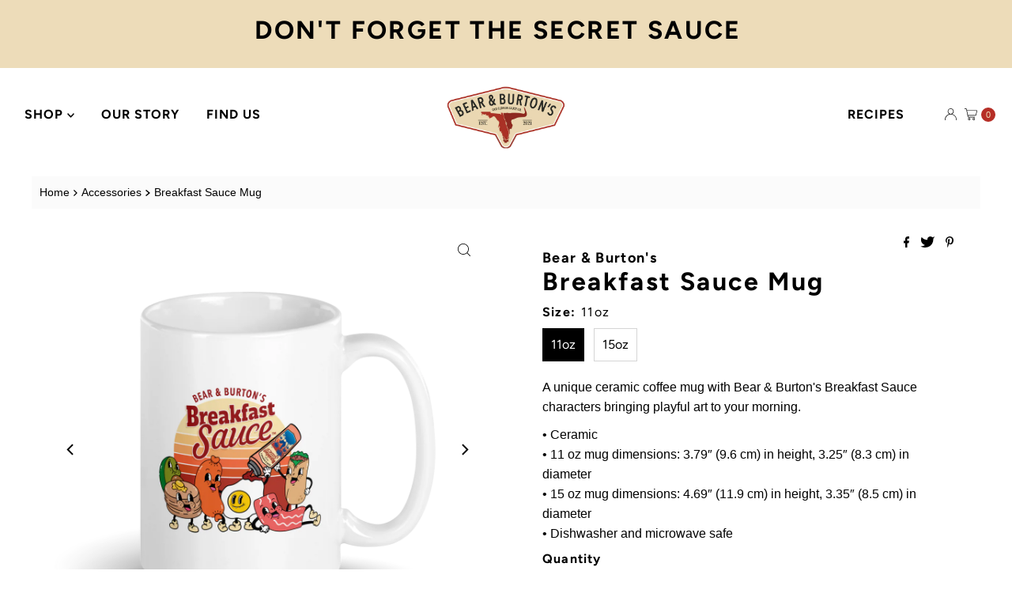

--- FILE ---
content_type: text/html; charset=utf-8
request_url: https://thewsauce.com/products/bear-burtons-breakfast-sauce-mug?view=listing
body_size: 342
content:


<template data-html="listing">

  <a href="/products/bear-burtons-breakfast-sauce-mug">
    <div class="reveal ">

      



<div class="box-ratio " style="padding-bottom: 100.0%;">
  <img src="//thewsauce.com/cdn/shop/products/white-glossy-mug-white-15oz-handle-on-right-6416ff960a086.png?v=1679228833&amp;width=600" alt="" srcset="//thewsauce.com/cdn/shop/products/white-glossy-mug-white-15oz-handle-on-right-6416ff960a086.png?v=1679228833&amp;width=200 200w, //thewsauce.com/cdn/shop/products/white-glossy-mug-white-15oz-handle-on-right-6416ff960a086.png?v=1679228833&amp;width=300 300w, //thewsauce.com/cdn/shop/products/white-glossy-mug-white-15oz-handle-on-right-6416ff960a086.png?v=1679228833&amp;width=400 400w, //thewsauce.com/cdn/shop/products/white-glossy-mug-white-15oz-handle-on-right-6416ff960a086.png?v=1679228833&amp;width=500 500w, //thewsauce.com/cdn/shop/products/white-glossy-mug-white-15oz-handle-on-right-6416ff960a086.png?v=1679228833&amp;width=600 600w" width="600" height="600" loading="lazy" sizes="(min-width: 1601px) 2000px,(min-width: 768px) and (max-width: 1600px) 1200px,(max-width: 767px) 100vw, 900px">
</div>
<noscript><img src="//thewsauce.com/cdn/shop/products/white-glossy-mug-white-15oz-handle-on-right-6416ff960a086.png?v=1679228833&amp;width=600" alt="" srcset="//thewsauce.com/cdn/shop/products/white-glossy-mug-white-15oz-handle-on-right-6416ff960a086.png?v=1679228833&amp;width=352 352w, //thewsauce.com/cdn/shop/products/white-glossy-mug-white-15oz-handle-on-right-6416ff960a086.png?v=1679228833&amp;width=600 600w" width="600" height="600"></noscript>


      

      
        
          
        
        
      

      

    </div>
  </a>
  <div class="product-info">
    <a href="/products/bear-burtons-breakfast-sauce-mug">
      
      <div class="prod-title">Breakfast Sauce Mug</div>
    </a>

    
<div class="price price--listing"
><dl class="price__regular">
    <dt>
      <span class="visually-hidden visually-hidden--inline">Regular Price</span>
    </dt>
    <dd>
      <span class="price-item price-item--regular">from $18.00
</span>
    </dd>
  </dl>
  <dl class="price__sale">
    <dt>
      <span class="visually-hidden visually-hidden--inline">Sale Price</span>
    </dt>
    <dd>
      <span class="price-item price-item--sale">from $18.00
</span>
    </dd>
    <dt>
      <span class="visually-hidden visually-hidden--inline">Regular Price</span>
    </dt>
    <dd>
      <span class="price-item price-item--regular">
        
      </span>
    </dd>
  </dl>
  <dl class="price__unit">
    <dt>
      <span class="visually-hidden visually-hidden--inline">Unit Price</span>
    </dt>
    <dd class="price-unit-price"><span></span><span aria-hidden="true">/</span><span class="visually-hidden">per&nbsp;</span><span></span></dd>
  </dl>
</div>


    

    
      
      
    

    
      <div class="quick-add-to-cart js-quick-add" data-quick-add>
  
    <div class="product-add">
      <a class="add options button clearfix" href="/products/bear-burtons-breakfast-sauce-mug">Select Option</a>
    </div>
  
</div>

    

  </div>

</template>
